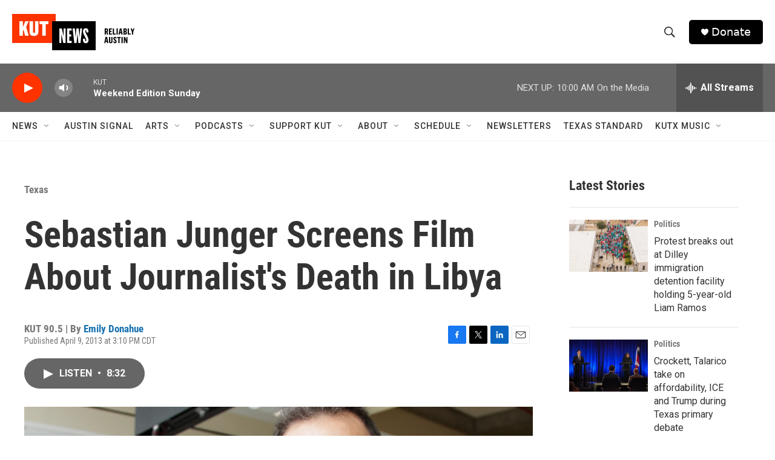

--- FILE ---
content_type: text/html; charset=utf-8
request_url: https://www.google.com/recaptcha/api2/aframe
body_size: 267
content:
<!DOCTYPE HTML><html><head><meta http-equiv="content-type" content="text/html; charset=UTF-8"></head><body><script nonce="vB65IM-ajE_afyqEoqn90A">/** Anti-fraud and anti-abuse applications only. See google.com/recaptcha */ try{var clients={'sodar':'https://pagead2.googlesyndication.com/pagead/sodar?'};window.addEventListener("message",function(a){try{if(a.source===window.parent){var b=JSON.parse(a.data);var c=clients[b['id']];if(c){var d=document.createElement('img');d.src=c+b['params']+'&rc='+(localStorage.getItem("rc::a")?sessionStorage.getItem("rc::b"):"");window.document.body.appendChild(d);sessionStorage.setItem("rc::e",parseInt(sessionStorage.getItem("rc::e")||0)+1);localStorage.setItem("rc::h",'1769347631310');}}}catch(b){}});window.parent.postMessage("_grecaptcha_ready", "*");}catch(b){}</script></body></html>